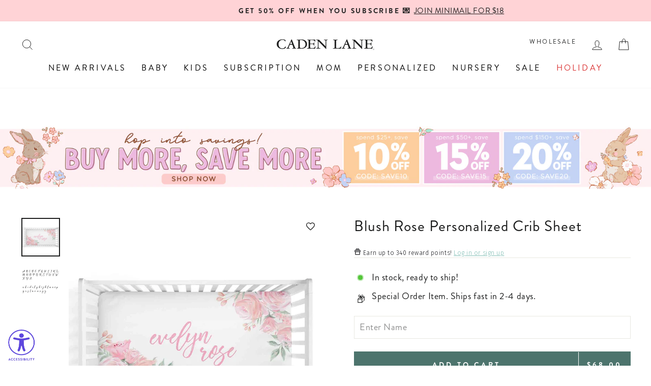

--- FILE ---
content_type: text/css
request_url: https://cadenlane.com/cdn/shop/t/278/assets/pairs-well-with.css?v=162747610493598629901749798816
body_size: 324
content:
.pairs-well-with{margin:1em 0;padding:20px 10px;background-color:#f5f5f5}.pairs-well-with__heading{font-size:18px;text-align:center}.pairs-well-with__container{position:relative;padding:20px;margin-bottom:20px;background-color:#fff;border:1px solid;border-color:#ccc;border-radius:6px;transition:border-color .2s ease-in-out}.pairs-well-with__item{display:flex}.pairs-well-with__item-image{width:35%;padding-right:10px}.pairs-well-with__item-content{display:flex;flex-direction:column;justify-content:space-between;width:80%}.pairs-well-with__item-content-header{display:flex;justify-content:space-between}.pairs-well-with__item-content-footer{margin-top:10px;display:flex;justify-content:space-between;align-items:end}.bundle-field__container .bundle-field:checked:before{background:#000}.bundle-field__container .bundle-field{-webkit-appearance:none;border:1px solid #b3b3b3;border-radius:4px;padding:7px;pointer-events:none;position:relative}.bundle-field__container .bundle-field:before{background:transparent;border-radius:3px;bottom:-1px;content:"";left:-1px;position:absolute;right:-1px;top:-1px}.bundle-field__container .bundle-field:after{border:solid #fff;border-width:0 3px 3px 0;bottom:3px;content:"";left:4px;position:absolute;top:0;-webkit-transform:rotate(45deg);-ms-transform:rotate(45deg);transform:rotate(45deg);width:45%}.pairs-well-with__modal{display:flex;justify-content:center;align-items:center;box-sizing:border-box;position:fixed;top:0;left:0;width:100%;height:100%;background-color:#00000080;z-index:1000;opacity:0;transition:all .6s ease-in-out}.pairs-well-with__modal.hide{display:none}.pairs-well-with__modal:not(.hide){display:flex;align-items:center;justify-content:center;opacity:1}.pairs-well-with__modal-content{background-color:#fff;border-radius:8px;width:90%;max-width:800px;overflow-y:auto;position:relative;transition:transform .3s ease-in-out}.pairs-well-with__modal:not(.hide) .pairs-well-with__modal-content{transform:translateY(0)}.pairs-well-with__modal-content-header{padding:20px;border-bottom:1px solid #eee;position:relative}.pairs-well-with__modal-content-title{margin:0;font-size:1.5em;font-weight:600}.pairs-well-with__modal-content-body{padding:20px}.pairs-well-with__modal-content-body-image{width:100%;max-width:400px;margin:0 auto 20px}.pairs-well-with__modal-content-body-image--iframe-open{max-width:unset}.pairs-well-with__modal-content-body-image img{width:100%;height:auto;display:block}.pairs-well-with__modal-content-footer{padding:20px;border-top:1px solid #eee;text-align:center}.pairs-well-with__modal-close{position:absolute;top:15px;right:15px;background:none;border:none;font-size:24px;cursor:pointer;padding:5px;line-height:1;color:#666;z-index:2000}.pairs-well-with__modal-close:hover{color:#000}.pairs-well-with__splide .splide__slide{height:auto}.pairs-well-with__splide .splide__track{padding-bottom:30px}.pairs-well-with__splide .splide__slide{opacity:1;transition:opacity .3s ease}.pairs-well-with__mobile{display:none}.pairs-well-with__variants{display:flex;justify-content:center;gap:20px;margin-bottom:20px}.melco-personalized-preview,.personalized-input-container{display:flex;justify-content:center}@media only screen and (max-width: 768px){.pairs-well-with__modal-content-title{font-size:1.2em}.pairs-well-with__modal-close{top:10px}.pairs-well-with__modal-content{width:95%;max-height:95vh}.pairs-well-with__modal-content-header,.pairs-well-with__modal-content-body,.pairs-well-with__modal-content-footer{padding:15px}.pairs-well-with__item{display:flex;flex-direction:column;height:100%}.pairs-well-with__item-image{width:100%;padding-right:0;margin-bottom:10px}.pairs-well-with__item-content{display:flex;flex-direction:column;justify-content:space-between;width:100%;height:100%;flex-grow:1}.pairs-well-with__add-to-cart{font-size:.6rem;margin-top:10px;width:100%;display:flex!important;align-items:center;visibility:visible!important}.pairs-well-with__mobile{display:block}.pairs-well-with__desktop{display:none}.pairs-well-with__variants{display:grid;grid-row-gap:10px;margin:10px 0;justify-content:unset;gap:10px}}
/*# sourceMappingURL=/cdn/shop/t/278/assets/pairs-well-with.css.map?v=162747610493598629901749798816 */


--- FILE ---
content_type: text/javascript
request_url: https://cadenlane.com/cdn/shop/t/278/assets/collection-sliders.js?v=4780414717333020661718606665
body_size: -519
content:
const CollectionSliders=()=>{const sliderContainers=Array.from(document.querySelectorAll(".slider-container")),initiateSlider=container=>{Array.from(container.querySelectorAll(".splide")).forEach(slide=>{const optionElement=container.querySelector(`#${slide.dataset.options}`),options=optionElement&&JSON.parse(optionElement.innerHTML),splide=new Splide(slide,options);slide.closest(".tab-selection")&&(splide.on("ready",()=>{const container2=splide.Components.Elements.root.closest(".tab-selection")}),splide.on("resized",()=>{if(Splide.STATES.IDLE){const container2=splide.Components.Elements.root.closest(".tab-selection")}})),splide.mount()})};(()=>{sliderContainers.length>0&&sliderContainers.forEach(container=>initiateSlider(container))})()};document.addEventListener("DOMContentLoaded",function(){CollectionSliders()});
//# sourceMappingURL=/cdn/shop/t/278/assets/collection-sliders.js.map?v=4780414717333020661718606665


--- FILE ---
content_type: text/javascript; charset=utf-8
request_url: https://cadenlane.com/collections/peach/products/blush-rose-personalized-crib-sheet.js
body_size: 1091
content:
{"id":1459229491223,"title":"Blush Rose Personalized Crib Sheet","handle":"blush-rose-personalized-crib-sheet","description":"\u003cp style=\"text-align: center;\"\u003e\u003cstrong\u003e **Please double-check spelling! We can not change it once your order has been placed. Font is case sensitive - cannot be all uppercase.**\u003c\/strong\u003e\u003c\/p\u003e\n\u003cp style=\"text-align: center;\"\u003e\u003cspan style=\"text-decoration: underline;\"\u003e\u003cspan style=\"color: rgb(0, 0, 0); text-decoration: underline;\"\u003e\u003cstrong\u003e\u003cem\u003eIf you have specific design requests - you MUST leave a note at checkout\u003c\/em\u003e\u003c\/strong\u003e\u003c\/span\u003e\u003c\/span\u003e\u003c\/p\u003e\n\u003cp\u003eBlush \u0026amp; peach flowers with hints of fun greenery make a beautiful focal point for your baby girl's nursery. This darling crib sheet is just the thing for floral inspired nursery. Looking for a fun way to incorporate baby's name in their nursery? This is the answer! We love the light rose floral print next to your baby's name. It coordinates perfectly with our Blush Rose collection, so you can use this sheet with all of our other bedding and accessories.  \u003c\/p\u003e\n\u003cp\u003e\u003cstrong\u003eCrib Sheet Details:\u003c\/strong\u003e\u003c\/p\u003e\n\u003cul\u003e\n\u003cli\u003e100% Super Soft Jersey Knit Poly\u003c\/li\u003e\n\u003cli\u003eFits standard size crib mattresses 28\"x 52\"\u003c\/li\u003e\n\u003cli\u003eElastic around all edges with a deep pocket fit\u003c\/li\u003e\n\u003c\/ul\u003e\n\u003cul\u003e\u003c\/ul\u003e\n\u003cp\u003e\u003cstrong\u003eCare Instructions:\u003c\/strong\u003e\u003c\/p\u003e\n\u003cul\u003e\n\u003cli\u003eMachine wash cold-mild detergent \u003c\/li\u003e\n\u003cli\u003eTumble dry low or hang dry\u003c\/li\u003e\n\u003cli\u003eDo NOT use fabric softener\u003c\/li\u003e\n\u003c\/ul\u003e\n\u003cp\u003e\u003cbr\u003e\u003c\/p\u003e","published_at":"2022-10-06T11:40:19-05:00","created_at":"2018-10-11T15:36:56-05:00","vendor":"PTG","type":"Crib Sheet - Personalized","tags":["3-5-days","all pink","availablefordiscounts","Bldg2","blush","blush-rose","blush-rose-bumperless","blush-rose-gathered","crib sheet","do-not-backorder","finalsale","flexify","floral","floral nursery trend","girl","girl crib sheet","green","peach","personalized","personalized crib sheet","pink","pink crib sheet","print","print-blushrose","PTG","rocket-hide","rose","shop by pink","shop girl","subtle_simple","timeless_classy","watercolor","white","YGroup_cribsheet"],"price":6800,"price_min":6800,"price_max":6800,"available":true,"price_varies":false,"compare_at_price":null,"compare_at_price_min":0,"compare_at_price_max":0,"compare_at_price_varies":false,"variants":[{"id":12774497878039,"title":"Default Title","option1":"Default Title","option2":null,"option3":null,"sku":"CSPERSONALblushrose","requires_shipping":true,"taxable":true,"featured_image":null,"available":true,"name":"Blush Rose Personalized Crib Sheet","public_title":null,"options":["Default Title"],"price":6800,"weight":227,"compare_at_price":null,"inventory_quantity":-280,"inventory_management":null,"inventory_policy":"deny","barcode":"319859217","quantity_rule":{"min":1,"max":null,"increment":1},"quantity_price_breaks":[],"requires_selling_plan":false,"selling_plan_allocations":[]}],"images":["\/\/cdn.shopify.com\/s\/files\/1\/1275\/3323\/files\/Blush_Rose_Personalized_Crib_Sheet_1.jpg?v=1762200396","\/\/cdn.shopify.com\/s\/files\/1\/1275\/3323\/files\/vincentia_1_937300b6-af22-4ede-a73f-08f0a0321e03.jpg?v=1683910492"],"featured_image":"\/\/cdn.shopify.com\/s\/files\/1\/1275\/3323\/files\/Blush_Rose_Personalized_Crib_Sheet_1.jpg?v=1762200396","options":[{"name":"Title","position":1,"values":["Default Title"]}],"url":"\/products\/blush-rose-personalized-crib-sheet","media":[{"alt":"blush rose personalized crib sheet","id":25028641456188,"position":1,"preview_image":{"aspect_ratio":1.0,"height":1280,"width":1280,"src":"https:\/\/cdn.shopify.com\/s\/files\/1\/1275\/3323\/files\/Blush_Rose_Personalized_Crib_Sheet_1.jpg?v=1762200396"},"aspect_ratio":1.0,"height":1280,"media_type":"image","src":"https:\/\/cdn.shopify.com\/s\/files\/1\/1275\/3323\/files\/Blush_Rose_Personalized_Crib_Sheet_1.jpg?v=1762200396","width":1280},{"alt":"vincentia font","id":25028641685564,"position":2,"preview_image":{"aspect_ratio":1.25,"height":2400,"width":3000,"src":"https:\/\/cdn.shopify.com\/s\/files\/1\/1275\/3323\/files\/vincentia_1_937300b6-af22-4ede-a73f-08f0a0321e03.jpg?v=1683910492"},"aspect_ratio":1.25,"height":2400,"media_type":"image","src":"https:\/\/cdn.shopify.com\/s\/files\/1\/1275\/3323\/files\/vincentia_1_937300b6-af22-4ede-a73f-08f0a0321e03.jpg?v=1683910492","width":3000}],"requires_selling_plan":false,"selling_plan_groups":[]}

--- FILE ---
content_type: text/javascript; charset=utf-8
request_url: https://cadenlane.com/products/blush-rose-personalized-crib-sheet.js
body_size: 1111
content:
{"id":1459229491223,"title":"Blush Rose Personalized Crib Sheet","handle":"blush-rose-personalized-crib-sheet","description":"\u003cp style=\"text-align: center;\"\u003e\u003cstrong\u003e **Please double-check spelling! We can not change it once your order has been placed. Font is case sensitive - cannot be all uppercase.**\u003c\/strong\u003e\u003c\/p\u003e\n\u003cp style=\"text-align: center;\"\u003e\u003cspan style=\"text-decoration: underline;\"\u003e\u003cspan style=\"color: rgb(0, 0, 0); text-decoration: underline;\"\u003e\u003cstrong\u003e\u003cem\u003eIf you have specific design requests - you MUST leave a note at checkout\u003c\/em\u003e\u003c\/strong\u003e\u003c\/span\u003e\u003c\/span\u003e\u003c\/p\u003e\n\u003cp\u003eBlush \u0026amp; peach flowers with hints of fun greenery make a beautiful focal point for your baby girl's nursery. This darling crib sheet is just the thing for floral inspired nursery. Looking for a fun way to incorporate baby's name in their nursery? This is the answer! We love the light rose floral print next to your baby's name. It coordinates perfectly with our Blush Rose collection, so you can use this sheet with all of our other bedding and accessories.  \u003c\/p\u003e\n\u003cp\u003e\u003cstrong\u003eCrib Sheet Details:\u003c\/strong\u003e\u003c\/p\u003e\n\u003cul\u003e\n\u003cli\u003e100% Super Soft Jersey Knit Poly\u003c\/li\u003e\n\u003cli\u003eFits standard size crib mattresses 28\"x 52\"\u003c\/li\u003e\n\u003cli\u003eElastic around all edges with a deep pocket fit\u003c\/li\u003e\n\u003c\/ul\u003e\n\u003cul\u003e\u003c\/ul\u003e\n\u003cp\u003e\u003cstrong\u003eCare Instructions:\u003c\/strong\u003e\u003c\/p\u003e\n\u003cul\u003e\n\u003cli\u003eMachine wash cold-mild detergent \u003c\/li\u003e\n\u003cli\u003eTumble dry low or hang dry\u003c\/li\u003e\n\u003cli\u003eDo NOT use fabric softener\u003c\/li\u003e\n\u003c\/ul\u003e\n\u003cp\u003e\u003cbr\u003e\u003c\/p\u003e","published_at":"2022-10-06T11:40:19-05:00","created_at":"2018-10-11T15:36:56-05:00","vendor":"PTG","type":"Crib Sheet - Personalized","tags":["3-5-days","all pink","availablefordiscounts","Bldg2","blush","blush-rose","blush-rose-bumperless","blush-rose-gathered","crib sheet","do-not-backorder","finalsale","flexify","floral","floral nursery trend","girl","girl crib sheet","green","peach","personalized","personalized crib sheet","pink","pink crib sheet","print","print-blushrose","PTG","rocket-hide","rose","shop by pink","shop girl","subtle_simple","timeless_classy","watercolor","white","YGroup_cribsheet"],"price":6800,"price_min":6800,"price_max":6800,"available":true,"price_varies":false,"compare_at_price":null,"compare_at_price_min":0,"compare_at_price_max":0,"compare_at_price_varies":false,"variants":[{"id":12774497878039,"title":"Default Title","option1":"Default Title","option2":null,"option3":null,"sku":"CSPERSONALblushrose","requires_shipping":true,"taxable":true,"featured_image":null,"available":true,"name":"Blush Rose Personalized Crib Sheet","public_title":null,"options":["Default Title"],"price":6800,"weight":227,"compare_at_price":null,"inventory_quantity":-280,"inventory_management":null,"inventory_policy":"deny","barcode":"319859217","quantity_rule":{"min":1,"max":null,"increment":1},"quantity_price_breaks":[],"requires_selling_plan":false,"selling_plan_allocations":[]}],"images":["\/\/cdn.shopify.com\/s\/files\/1\/1275\/3323\/files\/Blush_Rose_Personalized_Crib_Sheet_1.jpg?v=1762200396","\/\/cdn.shopify.com\/s\/files\/1\/1275\/3323\/files\/vincentia_1_937300b6-af22-4ede-a73f-08f0a0321e03.jpg?v=1683910492"],"featured_image":"\/\/cdn.shopify.com\/s\/files\/1\/1275\/3323\/files\/Blush_Rose_Personalized_Crib_Sheet_1.jpg?v=1762200396","options":[{"name":"Title","position":1,"values":["Default Title"]}],"url":"\/products\/blush-rose-personalized-crib-sheet","media":[{"alt":"blush rose personalized crib sheet","id":25028641456188,"position":1,"preview_image":{"aspect_ratio":1.0,"height":1280,"width":1280,"src":"https:\/\/cdn.shopify.com\/s\/files\/1\/1275\/3323\/files\/Blush_Rose_Personalized_Crib_Sheet_1.jpg?v=1762200396"},"aspect_ratio":1.0,"height":1280,"media_type":"image","src":"https:\/\/cdn.shopify.com\/s\/files\/1\/1275\/3323\/files\/Blush_Rose_Personalized_Crib_Sheet_1.jpg?v=1762200396","width":1280},{"alt":"vincentia font","id":25028641685564,"position":2,"preview_image":{"aspect_ratio":1.25,"height":2400,"width":3000,"src":"https:\/\/cdn.shopify.com\/s\/files\/1\/1275\/3323\/files\/vincentia_1_937300b6-af22-4ede-a73f-08f0a0321e03.jpg?v=1683910492"},"aspect_ratio":1.25,"height":2400,"media_type":"image","src":"https:\/\/cdn.shopify.com\/s\/files\/1\/1275\/3323\/files\/vincentia_1_937300b6-af22-4ede-a73f-08f0a0321e03.jpg?v=1683910492","width":3000}],"requires_selling_plan":false,"selling_plan_groups":[]}